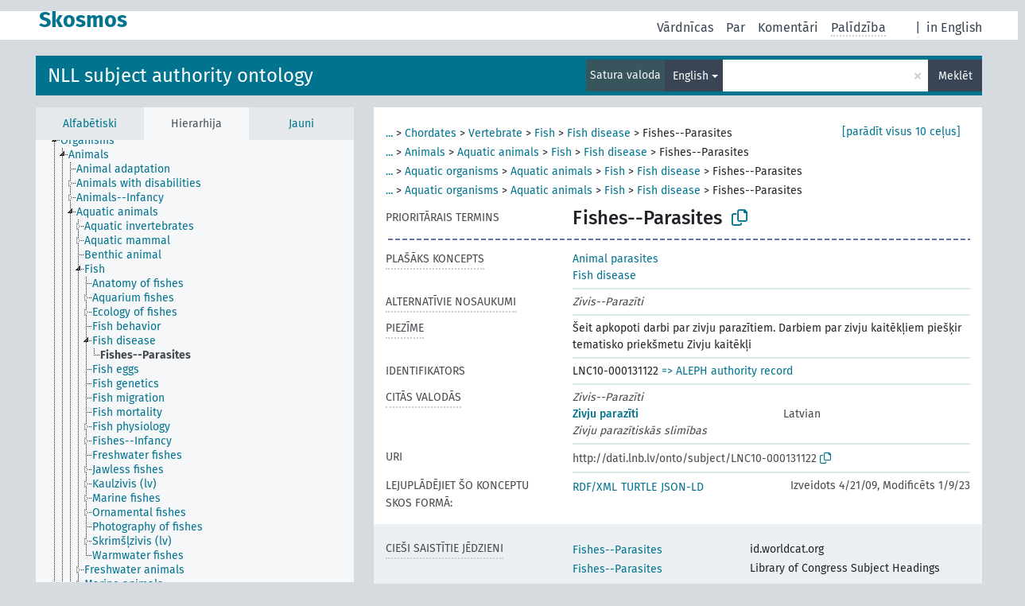

--- FILE ---
content_type: text/html; charset=UTF-8
request_url: https://dati.lnb.lv/onto/nllsh/lv/page/LNC10-000131122?clang=en
body_size: 5935
content:
<!DOCTYPE html>
<html dir="ltr" lang="lv" prefix="og: https://ogp.me/ns#">
<head>
<base href="https://dati.lnb.lv/onto/">
<link rel="shortcut icon" href="favicon.ico">
<meta http-equiv="X-UA-Compatible" content="IE=Edge">
<meta http-equiv="Content-Type" content="text/html; charset=UTF-8">
<meta name="viewport" content="width=device-width, initial-scale=1.0">
<meta name="format-detection" content="telephone=no">
<meta name="generator" content="Skosmos 2.18">
<meta name="title" content="Fishes--Parasites - NLLSH - Skosmos">
<meta property="og:title" content="Fishes--Parasites - NLLSH - Skosmos">
<meta name="description" content="Concept Fishes--Parasites in vocabulary NLL subject authority ontology">
<meta property="og:description" content="Concept Fishes--Parasites in vocabulary NLL subject authority ontology">
<link rel="canonical" href="https://dati.lnb.lv/onto/nllsh/lv/page/LNC10-000131122?clang=en">
<meta property="og:url" content="https://dati.lnb.lv/onto/nllsh/lv/page/LNC10-000131122?clang=en">
<meta property="og:type" content="website">
<meta property="og:site_name" content="Skosmos">
<link href="vendor/twbs/bootstrap/dist/css/bootstrap.min.css" media="screen, print" rel="stylesheet" type="text/css">
<link href="vendor/vakata/jstree/dist/themes/default/style.min.css" media="screen, print" rel="stylesheet" type="text/css">
<link href="vendor/davidstutz/bootstrap-multiselect/dist/css/bootstrap-multiselect.min.css" media="screen, print" rel="stylesheet" type="text/css">
<link href="resource/css/fira.css" media="screen, print" rel="stylesheet" type="text/css">
<link href="resource/fontawesome/css/fontawesome.css" media="screen, print" rel="stylesheet" type="text/css">
<link href="resource/fontawesome/css/regular.css" media="screen, print" rel="stylesheet" type="text/css">
<link href="resource/fontawesome/css/solid.css" media="screen, print" rel="stylesheet" type="text/css">
<link href="resource/css/styles.css" media="screen, print" rel="stylesheet" type="text/css">
<link href="plugins/Skosmos-widget-aleph/stylesheet.css" media="screen, print" rel="stylesheet" type="text/css">
<title>Fishes--Parasites - NLLSH - Skosmos</title>
</head>
<body class="vocab-nllsh">
  <noscript>
    <strong>Diemžēl, Skosmos nevar darboties, ja nav ieslēgts JavaScript. Lūdzu to ieslēgt lai turpinātu darbu.</strong>
  </noscript>
  <a id="skiptocontent" href="nllsh/lv/page/LNC10-000131122?clang=en#maincontent">Iet uz galveno saturu</a>
  <div class="topbar-container topbar-white">
    <div class="topbar topbar-white">
      <div id="topbar-service-helper">
  <a
              class="service-lv"
        href="lv/?clang=en"><h1 id="service-name">Skosmos</h1></a>
</div>
<div id="topbar-language-navigation">
<div id="language"><span class="navigation-font">|</span>
      <a id="language-en" class="navigation-font" href="nllsh/en/page/LNC10-000131122?clang=en"> in English</a>
        </div>
<div id="navigation">
  <a href="lv/?clang=en" id="navi1" class="navigation-font" >
  Vārdnīcas  </a>
  <a href="lv/about?clang=en" id="navi2" class="navigation-font">
  Par  </a>
  <a href="nllsh/lv/feedback?clang=en" id="navi3" class="navigation-font">
  Komentāri  </a>
  <span class="skosmos-tooltip-wrapper skosmos-tooltip t-bottom" id="navi4" tabindex="0" data-title="Novietojiet kursoru uz teksta ar punktotu pasvītrojumu lai redzētu instrukcijas par šo īpašību. &#xa; &#xa; For truncation search, please use the symbol * as in *animal or *patent*. For ends of search words, the search will be truncated automatically, even if the truncation symbol is not entered manually: thus, cat will yield the same results as cat*.">
    <span class="navigation-font">Palīdzība</span>
  </span>
</div>
</div>

<!-- top-bar ENDS HERE -->
    </div>
  </div>
    <div class="headerbar">
    <div class="header-row"><div class="headerbar-coloured"></div><div class="header-left">
  <h1><a href="nllsh/lv/?clang=en">NLL subject authority ontology</a></h1>
</div>
<div class="header-float">
      <h2 class="sr-only">Meklēt vārdnīcā</h2>
    <div class="search-vocab-text"><p>Satura valoda</p></div>
    <form class="navbar-form" role="search" name="text-search" action="nllsh/lv/search">
    <input style="display: none" name="clang" value="en" id="lang-input">
    <div class="input-group">
      <div class="input-group-btn">
        <label class="sr-only" for="lang-dropdown-toggle">Satura un meklēšanas valoda</label>
        <button type="button" class="btn btn-default dropdown-toggle" data-bs-toggle="dropdown" aria-expanded="false" id="lang-dropdown-toggle">English<span class="caret"></span></button>
        <ul class="dropdown-menu" aria-labelledby="lang-dropdown-toggle">
                            <li><a class="dropdown-item" href="nllsh/lv/page/LNC10-000131122?clang=en" class="lang-button" hreflang="en">English</a></li>
                    <li><a class="dropdown-item" href="nllsh/lv/page/LNC10-000131122" class="lang-button" hreflang="lv">Latvian</a></li>
                    <li><a class="dropdown-item" href="nllsh/lv/page/LNC10-000131122?clang=ru" class="lang-button" hreflang="ru">Russian</a></li>
                            <li>
            <a class="dropdown-item" href="nllsh/lv/page/LNC10-000131122?clang=en&amp;anylang=on"
              class="lang-button" id="lang-button-all">Jebkura valoda</a>
            <input name="anylang" type="checkbox">
          </li>
        </ul>
      </div><!-- /btn-group -->
      <label class="sr-only" for="search-field">Ievadiet meklējamo terminu</label>
      <input id="search-field" type="text" class="form-control" name="q" value="">
      <div class="input-group-btn">
        <label class="sr-only" for="search-all-button">Sākt meklēšanu</label>
        <button id="search-all-button" type="submit" class="btn btn-primary">Meklēt</button>
      </div>
    </div>
      </form>
</div>
</div>  </div>
    <div class="main-container">
        <div id="sidebar">
          <div class="sidebar-buttons">
                <h2 class="sr-only">Sānjoslas saraksts: apskatīt un pārlūkot vārdnīcas saturu pēc izvēlētā kritērija</h2>
        <ul class="nav nav-tabs">
                                      <h3 class="sr-only">Attēlot vārdnīcas konceptus alfabētiski</h3>
                    <li id="alpha" class="nav-item"><a class="nav-link" href="nllsh/lv/index?clang=en">Alfabētiski</a></li>
                                                  <h3 class="sr-only">Attēlot vārdnīcas konceptus hierarhiski</h3>
                    <li id="hierarchy" class="nav-item">
            <a class="nav-link active" href="#" id="hier-trigger"
                        >Hierarhija            </a>
          </li>
                                                            <h3 class="sr-only">Attēlot vārdnīcas konceptus pēc jaunākajiem ierakstiem</h3>
                              <li id="changes" class="nav-item"><a class="nav-link" href="nllsh/lv/new?clang=en">Jauni</a></li>
                                      </ul>
      </div>
      
            <h4 class="sr-only">Attēlo vārdnīcas konceptus alfabēta secībā</h4>
            <div class="sidebar-grey  concept-hierarchy">
        <div id="alphabetical-menu">
                  </div>
              </div>
        </div>
    
            <main id="maincontent" tabindex="-1">
            <div class="content">
        <div id="content-top"></div>
                     <h2 class="sr-only">Koncepta informācija</h2>
            <div class="concept-info">
      <div class="concept-main">
              <div class="row">
                                      <div class="crumb-path">
                        <a class="propertyvalue bread-crumb expand-crumbs" href="nllsh/lv/page/LNC10-000123198?clang=en">...</a><span class="bread-crumb"> > </span>
                                                                                          <a class="propertyvalue hidden-breadcrumb" href="nllsh/lv/page/LNC10-000123198?clang=en">Life (Biology)</a><span class="hidden-breadcrumb"> > </span>
                                    <a class="propertyvalue hidden-breadcrumb" href="nllsh/lv/page/LNC10-000094761?clang=en">Organisms</a><span class="hidden-breadcrumb"> > </span>
                                    <a class="propertyvalue hidden-breadcrumb" href="nllsh/lv/page/LNC10-000051364?clang=en">Animals</a><span class="hidden-breadcrumb"> > </span>
                                                                                                                                                                                                                                                                                                                                                                  <a class="propertyvalue bread-crumb" href="nllsh/lv/page/LNC10-000170345?clang=en">Chordates</a><span class="bread-crumb"> > </span>
                                                <a class="propertyvalue bread-crumb" href="nllsh/lv/page/LNC10-000052270?clang=en">Vertebrate</a><span class="bread-crumb"> > </span>
                                                <a class="propertyvalue bread-crumb" href="nllsh/lv/page/LNC10-000051343?clang=en">Fish</a><span class="bread-crumb"> > </span>
                                                <a class="propertyvalue bread-crumb" href="nllsh/lv/page/LNC10-000110177?clang=en">Fish disease</a><span class="bread-crumb"> > </span>
                                                <span class="bread-crumb propertylabel-pink">Fishes--Parasites</span>
                                                </div>
                                                <div class="crumb-path">
                        <a class="propertyvalue bread-crumb expand-crumbs" href="nllsh/lv/page/LNC10-000123198?clang=en">...</a><span class="bread-crumb"> > </span>
                                                                                                                        <a class="propertyvalue hidden-breadcrumb" href="nllsh/lv/page/LNC10-000123198?clang=en">Life (Biology)</a><span class="hidden-breadcrumb"> > </span>
                                    <a class="propertyvalue hidden-breadcrumb" href="nllsh/lv/page/LNC10-000094761?clang=en">Organisms</a><span class="hidden-breadcrumb"> > </span>
                                                                                                                                                                                                                                                                                                                                    <a class="propertyvalue bread-crumb" href="nllsh/lv/page/LNC10-000051364?clang=en">Animals</a><span class="bread-crumb"> > </span>
                                                <a class="propertyvalue bread-crumb" href="nllsh/lv/page/LNC10-000085092?clang=en">Aquatic animals</a><span class="bread-crumb"> > </span>
                                                <a class="propertyvalue bread-crumb" href="nllsh/lv/page/LNC10-000051343?clang=en">Fish</a><span class="bread-crumb"> > </span>
                                                <a class="propertyvalue bread-crumb" href="nllsh/lv/page/LNC10-000110177?clang=en">Fish disease</a><span class="bread-crumb"> > </span>
                                                <span class="bread-crumb propertylabel-pink">Fishes--Parasites</span>
                                                </div>
                                                <div class="crumb-path">
                        <a class="propertyvalue bread-crumb expand-crumbs" href="nllsh/lv/page/LNC10-000123198?clang=en">...</a><span class="bread-crumb"> > </span>
                                                                                                                                                      <a class="propertyvalue hidden-breadcrumb" href="nllsh/lv/page/LNC10-000123198?clang=en">Life (Biology)</a><span class="hidden-breadcrumb"> > </span>
                                    <a class="propertyvalue hidden-breadcrumb" href="nllsh/lv/page/LNC10-000094761?clang=en">Organisms</a><span class="hidden-breadcrumb"> > </span>
                                                                                                                                                                                                                                                                                                      <a class="propertyvalue bread-crumb" href="nllsh/lv/page/LNC10-000145597?clang=en">Aquatic organisms</a><span class="bread-crumb"> > </span>
                                                <a class="propertyvalue bread-crumb" href="nllsh/lv/page/LNC10-000085092?clang=en">Aquatic animals</a><span class="bread-crumb"> > </span>
                                                <a class="propertyvalue bread-crumb" href="nllsh/lv/page/LNC10-000051343?clang=en">Fish</a><span class="bread-crumb"> > </span>
                                                <a class="propertyvalue bread-crumb" href="nllsh/lv/page/LNC10-000110177?clang=en">Fish disease</a><span class="bread-crumb"> > </span>
                                                <span class="bread-crumb propertylabel-pink">Fishes--Parasites</span>
                                                </div>
                                                <div class="crumb-path">
                        <a class="propertyvalue bread-crumb expand-crumbs" href="nllsh/lv/page/LNC10-000052291?clang=en">...</a><span class="bread-crumb"> > </span>
                                                                                                                                                                                    <a class="propertyvalue hidden-breadcrumb" href="nllsh/lv/page/LNC10-000052291?clang=en">Science</a><span class="hidden-breadcrumb"> > </span>
                                    <a class="propertyvalue hidden-breadcrumb" href="nllsh/lv/page/LNC10-000104207?clang=en">Life sciences</a><span class="hidden-breadcrumb"> > </span>
                                    <a class="propertyvalue hidden-breadcrumb" href="nllsh/lv/page/LNC10-000051286?clang=en">Biology</a><span class="hidden-breadcrumb"> > </span>
                                    <a class="propertyvalue hidden-breadcrumb" href="nllsh/lv/page/LNC10-000075326?clang=en">Aquatic biology</a><span class="hidden-breadcrumb"> > </span>
                                                                                                                                                                                                                                                                        <a class="propertyvalue bread-crumb" href="nllsh/lv/page/LNC10-000145597?clang=en">Aquatic organisms</a><span class="bread-crumb"> > </span>
                                                <a class="propertyvalue bread-crumb" href="nllsh/lv/page/LNC10-000085092?clang=en">Aquatic animals</a><span class="bread-crumb"> > </span>
                                                <a class="propertyvalue bread-crumb" href="nllsh/lv/page/LNC10-000051343?clang=en">Fish</a><span class="bread-crumb"> > </span>
                                                <a class="propertyvalue bread-crumb" href="nllsh/lv/page/LNC10-000110177?clang=en">Fish disease</a><span class="bread-crumb"> > </span>
                                                <span class="bread-crumb propertylabel-pink">Fishes--Parasites</span>
                                                </div>
                                                <div class="crumb-path">
                        <a class="propertyvalue bread-crumb expand-crumbs" href="nllsh/lv/page/LNC10-000052291?clang=en">...</a><span class="bread-crumb"> > </span>
                                                                                                                                                                                                                  <a class="propertyvalue hidden-breadcrumb" href="nllsh/lv/page/LNC10-000052291?clang=en">Science</a><span class="hidden-breadcrumb"> > </span>
                                    <a class="propertyvalue hidden-breadcrumb" href="nllsh/lv/page/LNC10-000124189?clang=en">Aquatic sciences</a><span class="hidden-breadcrumb"> > </span>
                                    <a class="propertyvalue hidden-breadcrumb" href="nllsh/lv/page/LNC10-000075326?clang=en">Aquatic biology</a><span class="hidden-breadcrumb"> > </span>
                                                                                                                                                                                                                                          <a class="propertyvalue bread-crumb" href="nllsh/lv/page/LNC10-000145597?clang=en">Aquatic organisms</a><span class="bread-crumb"> > </span>
                                                <a class="propertyvalue bread-crumb" href="nllsh/lv/page/LNC10-000085092?clang=en">Aquatic animals</a><span class="bread-crumb"> > </span>
                                                <a class="propertyvalue bread-crumb" href="nllsh/lv/page/LNC10-000051343?clang=en">Fish</a><span class="bread-crumb"> > </span>
                                                <a class="propertyvalue bread-crumb" href="nllsh/lv/page/LNC10-000110177?clang=en">Fish disease</a><span class="bread-crumb"> > </span>
                                                <span class="bread-crumb propertylabel-pink">Fishes--Parasites</span>
                                                </div>
                                                <div class="crumb-path">
                        <a class="propertyvalue bread-crumb expand-crumbs" href="nllsh/lv/page/LNC10-000052291?clang=en">...</a><span class="bread-crumb"> > </span>
                                                                                                                                                                                                                                                <a class="propertyvalue hidden-breadcrumb" href="nllsh/lv/page/LNC10-000052291?clang=en">Science</a><span class="hidden-breadcrumb"> > </span>
                                    <a class="propertyvalue hidden-breadcrumb" href="nllsh/lv/page/LNC10-000104207?clang=en">Life sciences</a><span class="hidden-breadcrumb"> > </span>
                                    <a class="propertyvalue hidden-breadcrumb" href="nllsh/lv/page/LNC10-000051286?clang=en">Biology</a><span class="hidden-breadcrumb"> > </span>
                                    <a class="propertyvalue hidden-breadcrumb" href="nllsh/lv/page/LNC10-000074930?clang=en">Human biology</a><span class="hidden-breadcrumb"> > </span>
                                    <a class="propertyvalue hidden-breadcrumb" href="nllsh/lv/page/LNC10-000055439?clang=en">Medicine</a><span class="hidden-breadcrumb"> > </span>
                                                                                                                                                                                                            <a class="propertyvalue bread-crumb" href="nllsh/lv/page/LNC10-000050267?clang=en">Veterinary medicine</a><span class="bread-crumb"> > </span>
                                                <a class="propertyvalue bread-crumb" href="nllsh/lv/page/LNC10-000070930?clang=en">Animal disease</a><span class="bread-crumb"> > </span>
                                                <a class="propertyvalue bread-crumb" href="nllsh/lv/page/LNC10-000328472?clang=en">Aquatic animals--Diseases</a><span class="bread-crumb"> > </span>
                                                <a class="propertyvalue bread-crumb" href="nllsh/lv/page/LNC10-000110177?clang=en">Fish disease</a><span class="bread-crumb"> > </span>
                                                <span class="bread-crumb propertylabel-pink">Fishes--Parasites</span>
                                                </div>
                                                <div class="crumb-path">
                        <a class="propertyvalue bread-crumb expand-crumbs" href="nllsh/lv/page/LNC10-000052291?clang=en">...</a><span class="bread-crumb"> > </span>
                                                                                                                                                                                                                                                                              <a class="propertyvalue hidden-breadcrumb" href="nllsh/lv/page/LNC10-000052291?clang=en">Science</a><span class="hidden-breadcrumb"> > </span>
                                    <a class="propertyvalue hidden-breadcrumb" href="nllsh/lv/page/LNC10-000104207?clang=en">Life sciences</a><span class="hidden-breadcrumb"> > </span>
                                    <a class="propertyvalue hidden-breadcrumb" href="nllsh/lv/page/LNC10-000055439?clang=en">Medicine</a><span class="hidden-breadcrumb"> > </span>
                                                                                                                                                                              <a class="propertyvalue bread-crumb" href="nllsh/lv/page/LNC10-000050267?clang=en">Veterinary medicine</a><span class="bread-crumb"> > </span>
                                                <a class="propertyvalue bread-crumb" href="nllsh/lv/page/LNC10-000070930?clang=en">Animal disease</a><span class="bread-crumb"> > </span>
                                                <a class="propertyvalue bread-crumb" href="nllsh/lv/page/LNC10-000328472?clang=en">Aquatic animals--Diseases</a><span class="bread-crumb"> > </span>
                                                <a class="propertyvalue bread-crumb" href="nllsh/lv/page/LNC10-000110177?clang=en">Fish disease</a><span class="bread-crumb"> > </span>
                                                <span class="bread-crumb propertylabel-pink">Fishes--Parasites</span>
                                                </div>
                                                <div class="crumb-path">
                        <a class="propertyvalue bread-crumb expand-crumbs" href="nllsh/lv/page/LNC10-000052291?clang=en">...</a><span class="bread-crumb"> > </span>
                                                                                                                                                                                                                                                                                                            <a class="propertyvalue hidden-breadcrumb" href="nllsh/lv/page/LNC10-000052291?clang=en">Science</a><span class="hidden-breadcrumb"> > </span>
                                    <a class="propertyvalue hidden-breadcrumb" href="nllsh/lv/page/LNC10-000104207?clang=en">Life sciences</a><span class="hidden-breadcrumb"> > </span>
                                    <a class="propertyvalue hidden-breadcrumb" href="nllsh/lv/page/LNC10-000051286?clang=en">Biology</a><span class="hidden-breadcrumb"> > </span>
                                    <a class="propertyvalue hidden-breadcrumb" href="nllsh/lv/page/LNC10-000074930?clang=en">Human biology</a><span class="hidden-breadcrumb"> > </span>
                                    <a class="propertyvalue hidden-breadcrumb" href="nllsh/lv/page/LNC10-000055439?clang=en">Medicine</a><span class="hidden-breadcrumb"> > </span>
                                                                                                                                                <a class="propertyvalue bread-crumb" href="nllsh/lv/page/LNC10-000071246?clang=en">Dcisease</a><span class="bread-crumb"> > </span>
                                                <a class="propertyvalue bread-crumb" href="nllsh/lv/page/LNC10-000070930?clang=en">Animal disease</a><span class="bread-crumb"> > </span>
                                                <a class="propertyvalue bread-crumb" href="nllsh/lv/page/LNC10-000328472?clang=en">Aquatic animals--Diseases</a><span class="bread-crumb"> > </span>
                                                <a class="propertyvalue bread-crumb" href="nllsh/lv/page/LNC10-000110177?clang=en">Fish disease</a><span class="bread-crumb"> > </span>
                                                <span class="bread-crumb propertylabel-pink">Fishes--Parasites</span>
                                                </div>
                                                <div class="crumb-path">
                        <a class="propertyvalue bread-crumb expand-crumbs" href="nllsh/lv/page/LNC10-000052291?clang=en">...</a><span class="bread-crumb"> > </span>
                                                                                                                                                                                                                                                                                                                                          <a class="propertyvalue hidden-breadcrumb" href="nllsh/lv/page/LNC10-000052291?clang=en">Science</a><span class="hidden-breadcrumb"> > </span>
                                    <a class="propertyvalue hidden-breadcrumb" href="nllsh/lv/page/LNC10-000104207?clang=en">Life sciences</a><span class="hidden-breadcrumb"> > </span>
                                    <a class="propertyvalue hidden-breadcrumb" href="nllsh/lv/page/LNC10-000055439?clang=en">Medicine</a><span class="hidden-breadcrumb"> > </span>
                                                                                                                  <a class="propertyvalue bread-crumb" href="nllsh/lv/page/LNC10-000071246?clang=en">Dcisease</a><span class="bread-crumb"> > </span>
                                                <a class="propertyvalue bread-crumb" href="nllsh/lv/page/LNC10-000070930?clang=en">Animal disease</a><span class="bread-crumb"> > </span>
                                                <a class="propertyvalue bread-crumb" href="nllsh/lv/page/LNC10-000328472?clang=en">Aquatic animals--Diseases</a><span class="bread-crumb"> > </span>
                                                <a class="propertyvalue bread-crumb" href="nllsh/lv/page/LNC10-000110177?clang=en">Fish disease</a><span class="bread-crumb"> > </span>
                                                <span class="bread-crumb propertylabel-pink">Fishes--Parasites</span>
                                                </div>
                                                <div class="crumb-path">
                        <a class="propertyvalue bread-crumb expand-crumbs" href="nllsh/lv/page/LNC10-000123198?clang=en">...</a><span class="bread-crumb"> > </span>
                                                                                                                                                                                                                                                                                                                                                                        <a class="propertyvalue hidden-breadcrumb" href="nllsh/lv/page/LNC10-000123198?clang=en">Life (Biology)</a><span class="hidden-breadcrumb"> > </span>
                                                                                    <a class="propertyvalue bread-crumb" href="nllsh/lv/page/LNC10-000094761?clang=en">Organisms</a><span class="bread-crumb"> > </span>
                                                <a class="propertyvalue bread-crumb" href="nllsh/lv/page/LNC10-000073427?clang=en">Pests</a><span class="bread-crumb"> > </span>
                                                <a class="propertyvalue bread-crumb" href="nllsh/lv/page/LNC10-000077444?clang=en">Parasite</a><span class="bread-crumb"> > </span>
                                                <a class="propertyvalue bread-crumb" href="nllsh/lv/page/LNC10-000328489?clang=en">Animal parasites</a><span class="bread-crumb"> > </span>
                                                <span class="bread-crumb propertylabel-pink">Fishes--Parasites</span>
                                                </div>
                          </div>
            <div class="row property prop-preflabel"><div class="property-label property-label-pref"><h3 class="versal">
                                      Prioritārais termins
                      </h3></div><div class="property-value-column"><span class="prefLabel conceptlabel" id="pref-label">Fishes--Parasites</span>
                        &nbsp;
        <button type="button" data-bs-toggle="tooltip" data-bs-placement="button" title="Copy to clipboard" class="btn btn-default btn-xs copy-clipboard" for="#pref-label"><span class="fa-regular fa-copy"></span></button></div><div class="col-md-12"><div class="preflabel-spacer"></div></div></div>
                       <div class="row property prop-skos_broader">
          <div class="property-label">
            <h3 class="versal               property-click skosmos-tooltip-wrapper skosmos-tooltip t-top" data-title="Plašāks koncepts
              ">
                              Plašāks koncepts
                          </h3>
          </div>
          <div class="property-value-column"><div class="property-value-wrapper">
                <ul>
                     <li>
                                                                               <a href="nllsh/lv/page/LNC10-000328489?clang=en"> Animal parasites</a>
                                                                                                      </li>
                     <li>
                                                                               <a href="nllsh/lv/page/LNC10-000110177?clang=en"> Fish disease</a>
                                                                                                      </li>
                </ul>
                </div></div></div>
                               <div class="row property prop-skos_altLabel">
          <div class="property-label">
            <h3 class="versal               property-click skosmos-tooltip-wrapper skosmos-tooltip t-top" data-title="Koncepta alternatīvie nosaukumi
              ">
                              Alternatīvie nosaukumi
                          </h3>
          </div>
          <div class="property-value-column"><div class="property-value-wrapper">
                <ul>
                     <li>
                                                                 <span class="replaced">Zivis--Parazīti</span>
                                      </li>
                </ul>
                </div></div></div>
                               <div class="row property prop-skos_note">
          <div class="property-label">
            <h3 class="versal               property-click skosmos-tooltip-wrapper skosmos-tooltip t-top" data-title="Piezīmes
              ">
                              Piezīme
                          </h3>
          </div>
          <div class="property-value-column"><div class="property-value-wrapper">
                <ul>
                     <li>
                                                                 <span>Šeit apkopoti darbi par zivju parazītiem. Darbiem par zivju kaitēkļiem piešķir tematisko priekšmetu Zivju kaitēkļi</span>
                                      </li>
                </ul>
                </div></div></div>
                               <div class="row property prop-dc_identifier">
          <div class="property-label">
            <h3 class="versal              ">
                              Identifikators
                          </h3>
          </div>
          <div class="property-value-column"><div class="property-value-wrapper">
                <ul>
                     <li>
                                                                 <span>LNC10-000131122</span>
                                      </li>
                </ul>
                </div></div></div>
                                <div class="row property prop-other-languages">
        <div class="property-label"><h3 class="versal property-click skosmos-tooltip-wrapper skosmos-tooltip t-top" data-title="Termini šim konceptam citās valodās." >Citās valodās</h3></div>
        <div class="property-value-column">
          <div class="property-value-wrapper">
            <ul>
                                          <li class="row other-languages first-of-language">
                <div class="col-6 versal replaced">
                                    Zivis--Parazīti
                                  </div>
                <div class="col-6 versal"><p></p></div>
              </li>
                                                        <li class="row other-languages first-of-language">
                <div class="col-6 versal versal-pref">
                                                      <a href='nllsh/lv/page/LNC10-000131122' hreflang='lv'>Zivju parazīti</a>
                                  </div>
                <div class="col-6 versal"><p>Latvian</p></div>
              </li>
                            <li class="row other-languages">
                <div class="col-6 versal replaced">
                                    Zivju parazītiskās slimības
                                  </div>
                <div class="col-6 versal"></div>
              </li>
                                        </ul>
          </div>
        </div>
      </div>
              <div class="row property prop-uri">
            <div class="property-label"><h3 class="versal">URI</h3></div>
            <div class="property-value-column">
                <div class="property-value-wrapper">
                    <span class="versal uri-input-box" id="uri-input-box">http://dati.lnb.lv/onto/subject/LNC10-000131122</span>
                    <button type="button" data-bs-toggle="tooltip" data-bs-placement="button" title="Copy to clipboard" class="btn btn-default btn-xs copy-clipboard" for="#uri-input-box">
                      <span class="fa-regular fa-copy"></span>
                    </button>
                </div>
            </div>
        </div>
        <div class="row">
            <div class="property-label"><h3 class="versal">Lejuplādējiet šo konceptu SKOS formā:</h3></div>
            <div class="property-value-column">
<span class="versal concept-download-links"><a href="rest/v1/nllsh/data?uri=http%3A%2F%2Fdati.lnb.lv%2Fonto%2Fsubject%2FLNC10-000131122&amp;format=application/rdf%2Bxml">RDF/XML</a>
          <a href="rest/v1/nllsh/data?uri=http%3A%2F%2Fdati.lnb.lv%2Fonto%2Fsubject%2FLNC10-000131122&amp;format=text/turtle">
            TURTLE</a>
          <a href="rest/v1/nllsh/data?uri=http%3A%2F%2Fdati.lnb.lv%2Fonto%2Fsubject%2FLNC10-000131122&amp;format=application/ld%2Bjson">JSON-LD</a>
        </span><span class="versal date-info">Izveidots 4/21/09, Modificēts 1/9/23</span>            </div>
        </div>
      </div>
      <!-- appendix / concept mapping properties -->
      <div
          class="concept-appendix hidden"
          data-concept-uri="http://dati.lnb.lv/onto/subject/LNC10-000131122"
          data-concept-type="skos:Concept"
          >
      </div>
    </div>
    
  

<template id="property-mappings-template">
    {{#each properties}}
    <div class="row{{#ifDeprecated concept.type 'skosext:DeprecatedConcept'}} deprecated{{/ifDeprecated}} property prop-{{ id }}">
        <div class="property-label"><h3 class="versal{{#ifNotInDescription type description}} property-click skosmos-tooltip-wrapper skosmos-tooltip t-top" data-title="{{ description }}{{/ifNotInDescription}}">{{label}}</h3></div>
        <div class="property-value-column">
            {{#each values }} {{! loop through ConceptPropertyValue objects }}
            {{#if prefLabel }}
            <div class="row">
                <div class="col-5">
                    <a class="versal" href="{{hrefLink}}">{{#if notation }}<span class="versal">{{ notation }} </span>{{/if}}{{ prefLabel }}</a>
                    {{#ifDifferentLabelLang lang }}<span class="propertyvalue"> ({{ lang }})</span>{{/ifDifferentLabelLang}}
                </div>
                {{#if vocabName }}
                    <span class="appendix-vocab-label col-7">{{ vocabName }}</span>
                {{/if}}
            </div>
            {{/if}}
            {{/each}}
        </div>
    </div>
    {{/each}}
</template>

        <div id="content-bottom"></div>
      </div>
    </main>
            <footer id="footer"></footer>
  </div>
  <script>
<!-- translations needed in javascript -->
var noResultsTranslation = "Nav rezultātu";
var loading_text = "Ielādē vairāk objektu";
var loading_failed_text = "Kļūda: neizdevās ielasīt vairāk ierakstu!";
var loading_retry_text = "Atkārtot";
var jstree_loading = "Lādējas ...";
var results_disp = "Attēloti visi %d rezultāti";
var all_vocabs  = "no visiem";
var n_selected = "selected";
var missing_value = "Šī vērtība ir obligāta un nevar būt tukša";
var expand_paths = "parādīt visus # ceļus";
var expand_propvals = "parādīt visas # vērtības";
var hiertrans = "Hierarhija";
var depr_trans = "Novecojis koncepts";
var sr_only_translations = {
  hierarchy_listing: "Vārdnīcas konceptu hierarhisks saraksts",
  groups_listing: "Vārdnīcas konceptu un grupu hierarhisks saraksts",
};

<!-- variables passed through to javascript -->
var lang = "lv";
var content_lang = "en";
var vocab = "nllsh";
var uri = "http://dati.lnb.lv/onto/subject/LNC10-000131122";
var prefLabels = [{"lang": "en","label": "Fishes--Parasites"}];
var uriSpace = "http://dati.lnb.lv/onto/subject/";
var showNotation = true;
var sortByNotation = null;
var languageOrder = ["en","lv","ru"];
var vocShortName = "NLLSH";
var explicitLangCodes = false;
var pluginParameters = [];
</script>

<script type="application/ld+json">
{"@context":{"skos":"http://www.w3.org/2004/02/skos/core#","isothes":"http://purl.org/iso25964/skos-thes#","rdfs":"http://www.w3.org/2000/01/rdf-schema#","owl":"http://www.w3.org/2002/07/owl#","dct":"http://purl.org/dc/terms/","dc11":"http://purl.org/dc/elements/1.1/","uri":"@id","type":"@type","lang":"@language","value":"@value","graph":"@graph","label":"rdfs:label","prefLabel":"skos:prefLabel","altLabel":"skos:altLabel","hiddenLabel":"skos:hiddenLabel","broader":"skos:broader","narrower":"skos:narrower","related":"skos:related","inScheme":"skos:inScheme","schema":"http://schema.org/","wd":"http://www.wikidata.org/entity/","wdt":"http://www.wikidata.org/prop/direct/","nllsh":"http://dati.lnb.lv/onto/subject/"},"graph":[{"uri":"nllsh:LNC10-000110177","type":"skos:Concept","narrower":{"uri":"nllsh:LNC10-000131122"},"prefLabel":[{"lang":"lv","value":"Zivju slimības"},{"lang":"en","value":"Fish disease"}]},{"uri":"nllsh:LNC10-000131122","type":"skos:Concept","dct:created":{"type":"http://www.w3.org/2001/XMLSchema#date","value":"2009-04-21"},"dct:identifier":"LNC10-000131122","dct:modified":{"type":"http://www.w3.org/2001/XMLSchema#date","value":"2023-01-09"},"altLabel":[{"lang":"lv","value":"Zivju parazītiskās slimības"},"Zivis--Parazīti"],"broader":[{"uri":"nllsh:LNC10-000328489"},{"uri":"nllsh:LNC10-000110177"}],"skos:closeMatch":[{"uri":"http://id.worldcat.org/fast/926565"},{"uri":"http://id.loc.gov/authorities/subjects/sh85048790"}],"inScheme":{"uri":"http://dati.lnb.lv/onto/subject/"},"skos:note":"Šeit apkopoti darbi par zivju parazītiem. Darbiem par zivju kaitēkļiem piešķir tematisko priekšmetu Zivju kaitēkļi","prefLabel":[{"lang":"en","value":"Fishes--Parasites"},{"lang":"lv","value":"Zivju parazīti"}]},{"uri":"nllsh:LNC10-000328489","type":"skos:Concept","narrower":{"uri":"nllsh:LNC10-000131122"},"prefLabel":[{"lang":"lv","value":"Dzīvnieku parazīti"},{"lang":"en","value":"Animal parasites"}]}]}
</script>
<script src="vendor/components/jquery/jquery.min.js"></script>
<script src="vendor/components/handlebars.js/handlebars.min.js"></script>
<script src="vendor/vakata/jstree/dist/jstree.min.js"></script>
<script src="vendor/twitter/typeahead.js/dist/typeahead.bundle.min.js"></script>
<script src="vendor/davidstutz/bootstrap-multiselect/dist/js/bootstrap-multiselect.min.js"></script>
<script src="vendor/twbs/bootstrap/dist/js/bootstrap.bundle.js"></script>
<script src="vendor/etdsolutions/waypoints/jquery.waypoints.min.js"></script>
<script src="vendor/newerton/jquery-mousewheel/jquery.mousewheel.min.js"></script>
<script src="vendor/pamelafox/lscache/lscache.min.js"></script>
<script src="resource/js/config.js"></script>
<script src="resource/js/hierarchy.js"></script>
<script src="resource/js/groups.js"></script>
<script src="resource/js/scripts.js"></script>
<script src="plugins/Skosmos-widget-aleph/widget.js"></script><script>var pluginCallbacks = ["aleph_message"];</script><script src="resource/js/docready.js"></script>

    <script id="Skosmos-widget-aleph-template" type="text/x-handlebars-template"><h1 class='acrobata_message'>{{ message }}</h1>
</script></body>
</html>
